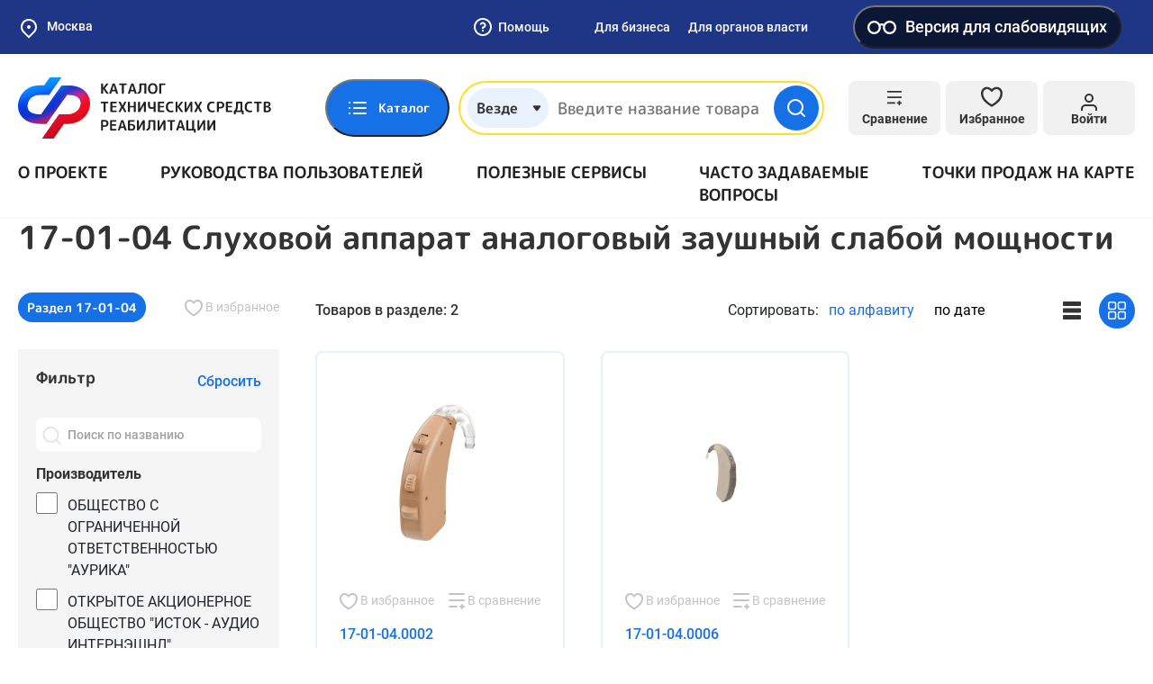

--- FILE ---
content_type: image/svg+xml
request_url: https://static-tsr.fss.ru/repository/68/ed/3aa92448167b9fb291182c9380d5429f476f7acc.svg
body_size: 8585
content:
<svg width="40" height="39" viewBox="0 0 40 39" fill="none" xmlns="http://www.w3.org/2000/svg"><g clip-path="url(#clip0)" fill="#fff"><path d="M31.2034 35.134H23.3367C22.9831 35.134 22.644 34.9935 22.3939 34.7435C22.1439 34.4934 22.0034 34.1543 22.0034 33.8006C22.0034 33.447 22.1439 33.1079 22.3939 32.8578C22.644 32.6078 22.9831 32.4673 23.3367 32.4673H31.2034C31.557 32.4673 31.8961 32.6078 32.1462 32.8578C32.3962 33.1079 32.5367 33.447 32.5367 33.8006C32.5367 34.1543 32.3962 34.4934 32.1462 34.7435C31.8961 34.9935 31.557 35.134 31.2034 35.134ZM16.1367 35.134H8.53672C8.1831 35.134 7.84396 34.9935 7.59391 34.7435C7.34386 34.4934 7.20339 34.1543 7.20339 33.8006C7.20339 33.447 7.34386 33.1079 7.59391 32.8578C7.84396 32.6078 8.1831 32.4673 8.53672 32.4673H16.1367C16.4903 32.4673 16.8295 32.6078 17.0795 32.8578C17.3296 33.1079 17.4701 33.447 17.4701 33.8006C17.4701 34.1543 17.3296 34.4934 17.0795 34.7435C16.8295 34.9935 16.4903 35.134 16.1367 35.134ZM36.1367 31.0006C35.7831 31.0006 35.444 30.8602 35.1939 30.6101C34.9439 30.3601 34.8034 30.0209 34.8034 29.6673V16.334H30.0034V18.694C30.0034 18.694 30.0034 18.7607 30.0034 18.8006C29.7772 20.4876 29.06 22.0708 27.941 23.3533C26.8221 24.6358 25.3507 25.5611 23.7101 26.014C23.483 26.0751 23.2438 26.0751 23.0167 26.014C22.8271 26.2185 22.5812 26.3623 22.3101 26.4273C21.5252 26.5979 20.7262 26.6961 19.9234 26.7207C19.0937 26.7009 18.2678 26.6027 17.4567 26.4273C17.2324 26.3743 17.0257 26.264 16.8567 26.1073C16.5922 26.192 16.3079 26.192 16.0434 26.1073C14.431 25.6367 12.9846 24.7197 11.8711 23.4623C10.7575 22.2048 10.0222 20.6581 9.75005 19.0007C9.74374 18.9119 9.74374 18.8228 9.75005 18.734V16.334H4.93672V29.6673C4.93672 30.0209 4.79624 30.3601 4.5462 30.6101C4.29615 30.8602 3.95701 31.0006 3.60339 31.0006C3.24976 31.0006 2.91062 30.8602 2.66058 30.6101C2.41053 30.3601 2.27005 30.0209 2.27005 29.6673V16.334H1.47005C1.11643 16.334 0.777292 16.1935 0.527243 15.9435C0.277195 15.6934 0.136719 15.3543 0.136719 15.0007C0.136719 14.647 0.277195 14.3079 0.527243 14.0578C0.777292 13.8078 1.11643 13.6673 1.47005 13.6673H2.27005V10.0673C2.27005 8.65283 2.83196 7.29628 3.83215 6.29608C4.83234 5.29589 6.1889 4.73398 7.60339 4.73398H8.53672C8.89034 4.73398 9.22948 4.87446 9.47953 5.12451C9.72958 5.37456 9.87005 5.7137 9.87005 6.06732C9.87005 6.42094 9.72958 6.76008 9.47953 7.01013C9.22948 7.26017 8.89034 7.40065 8.53672 7.40065H7.60339C6.89614 7.40065 6.21786 7.6816 5.71777 8.1817C5.21767 8.6818 4.93672 9.36007 4.93672 10.0673V13.6673H10.1367V11.534C10.1409 10.815 10.3964 10.1201 10.8591 9.56975C11.3218 9.01939 11.9625 8.64825 12.6701 8.52065V7.66732C12.6701 5.7224 13.4427 3.85713 14.8179 2.48187C16.1932 1.1066 18.0585 0.333984 20.0034 0.333984C21.9483 0.333984 23.8136 1.1066 25.1888 2.48187C26.5641 3.85713 27.3367 5.7224 27.3367 7.66732V8.50732C28.041 8.63688 28.6784 9.00675 29.1404 9.55383C29.6024 10.1009 29.8603 10.7913 29.8701 11.5073V13.6673H34.8034V10.0673C34.8034 9.36007 34.5224 8.6818 34.0223 8.1817C33.5222 7.6816 32.844 7.40065 32.1367 7.40065H31.2034C30.8498 7.40065 30.5106 7.26017 30.2606 7.01013C30.0105 6.76008 29.8701 6.42094 29.8701 6.06732C29.8701 5.7137 30.0105 5.37456 30.2606 5.12451C30.5106 4.87446 30.8498 4.73398 31.2034 4.73398H32.1367C33.5512 4.73398 34.9078 5.29589 35.908 6.29608C36.9081 7.29628 37.4701 8.65283 37.4701 10.0673V13.6673H38.2701C38.6237 13.6673 38.9628 13.8078 39.2129 14.0578C39.4629 14.3079 39.6034 14.647 39.6034 15.0007C39.6034 15.3543 39.4629 15.6934 39.2129 15.9435C38.9628 16.1935 38.6237 16.334 38.2701 16.334H37.4701V29.6673C37.4701 30.0209 37.3296 30.3601 37.0795 30.6101C36.8295 30.8602 36.4903 31.0006 36.1367 31.0006ZM19.0701 24.0007C19.3501 24.0007 19.6301 24.0006 19.9101 24.0673H20.6701V23.534C20.7061 22.5058 20.9629 21.4973 21.423 20.5771C21.8831 19.6569 22.5358 18.8464 23.3367 18.2006C24.5155 17.421 25.9347 17.0899 27.3367 17.2673H27.4434V16.334H12.4034V17.2806H12.5234C13.223 17.1634 13.9394 17.1917 14.6276 17.3638C15.3158 17.5358 15.9612 17.848 16.5234 18.2806C17.2987 18.9173 17.9301 19.7112 18.376 20.6098C18.8219 21.5085 19.0721 22.4915 19.1101 23.494L19.0701 24.0007ZM12.7634 19.934C13.0896 20.7445 13.5821 21.4778 14.209 22.0863C14.836 22.6949 15.5835 23.1653 16.4034 23.4673C16.3601 22.8604 16.1921 22.2689 15.9099 21.7298C15.6277 21.1906 15.2374 20.7155 14.7634 20.334C14.3234 19.9073 13.7367 19.894 12.7634 19.934ZM26.7767 19.934C26.145 19.8553 25.5047 19.9815 24.9501 20.294C24.4978 20.6659 24.1237 21.1237 23.8491 21.6408C23.5745 22.158 23.4049 22.7244 23.3501 23.3073C24.1509 23.0277 24.884 22.5829 25.5019 22.0018C26.1197 21.4207 26.6086 20.7162 26.9367 19.934H26.7767ZM12.8034 13.6673H27.2034V11.534C27.2017 11.4797 27.1893 11.4263 27.1669 11.3768C27.1445 11.3273 27.1126 11.2827 27.073 11.2456C27.0333 11.2084 26.9868 11.1794 26.9359 11.1603C26.8851 11.1411 26.831 11.1322 26.7767 11.134C26.239 11.104 25.7301 10.8813 25.3432 10.5066C24.9563 10.132 24.7173 9.63047 24.6701 9.09398V7.66732C24.6701 6.42964 24.1784 5.24266 23.3032 4.36749C22.428 3.49232 21.2411 3.00065 20.0034 3.00065C18.7657 3.00065 17.5787 3.49232 16.7036 4.36749C15.8284 5.24266 15.3367 6.42964 15.3367 7.66732V9.00065C15.3226 9.53951 15.1111 10.0544 14.7425 10.4477C14.3738 10.841 13.8736 11.0852 13.3367 11.134C13.2757 11.1265 13.2139 11.1319 13.1551 11.1498C13.0963 11.1677 13.0419 11.1977 12.9954 11.2379C12.949 11.2781 12.9114 11.3276 12.8852 11.3832C12.859 11.4388 12.8448 11.4992 12.8434 11.5607L12.8034 13.6673Z"/><path d="M19.8664 38.7328C18.9171 38.7328 17.989 38.4513 17.1997 37.9239C16.4103 37.3964 15.7951 36.6468 15.4318 35.7697C15.0685 34.8926 14.9734 33.9275 15.1586 32.9964C15.3438 32.0653 15.801 31.21 16.4723 30.5387C17.1436 29.8674 17.9989 29.4103 18.93 29.225C19.8611 29.0398 20.8262 29.1349 21.7033 29.4982C22.5804 29.8615 23.33 30.4767 23.8575 31.2661C24.3849 32.0554 24.6664 32.9835 24.6664 33.9328C24.6629 35.2048 24.156 36.4236 23.2566 37.323C22.3572 38.2225 21.1384 38.7293 19.8664 38.7328ZM19.8664 31.7995C19.4445 31.7995 19.032 31.9246 18.6812 32.159C18.3304 32.3934 18.0569 32.7266 17.8955 33.1164C17.734 33.5062 17.6918 33.9352 17.7741 34.349C17.8564 34.7628 18.0596 35.143 18.3579 35.4413C18.6563 35.7397 19.0364 35.9428 19.4502 36.0252C19.864 36.1075 20.293 36.0652 20.6828 35.9038C21.0726 35.7423 21.4058 35.4689 21.6402 35.118C21.8746 34.7672 21.9997 34.3548 21.9997 33.9328C21.9997 33.6527 21.9446 33.3753 21.8374 33.1164C21.7301 32.8576 21.573 32.6224 21.3749 32.4243C21.1768 32.2262 20.9416 32.0691 20.6828 31.9619C20.424 31.8547 20.1466 31.7995 19.8664 31.7995Z"/><path d="M35.0656 38.7328C34.1163 38.7328 33.1882 38.4513 32.3989 37.9239C31.6095 37.3964 30.9943 36.6468 30.631 35.7697C30.2677 34.8926 30.1726 33.9275 30.3579 32.9964C30.5431 32.0653 31.0002 31.21 31.6715 30.5387C32.3428 29.8674 33.1981 29.4103 34.1292 29.225C35.0603 29.0398 36.0254 29.1349 36.9025 29.4982C37.7796 29.8615 38.5293 30.4767 39.0567 31.2661C39.5841 32.0554 39.8656 32.9835 39.8656 33.9328C39.8621 35.2048 39.3553 36.4236 38.4559 37.323C37.5564 38.2225 36.3376 38.7293 35.0656 38.7328ZM35.0656 31.7995C34.6437 31.7995 34.2312 31.9246 33.8804 32.159C33.5296 32.3934 33.2562 32.7266 33.0947 33.1164C32.9332 33.5062 32.891 33.9352 32.9733 34.349C33.0556 34.7628 33.2588 35.143 33.5571 35.4413C33.8555 35.7397 34.2356 35.9428 34.6494 36.0252C35.0633 36.1075 35.4922 36.0652 35.882 35.9038C36.2718 35.7423 36.605 35.4689 36.8394 35.118C37.0738 34.7672 37.199 34.3548 37.199 33.9328C37.199 33.6527 37.1438 33.3753 37.0366 33.1164C36.9294 32.8576 36.7722 32.6224 36.5741 32.4243C36.376 32.2262 36.1408 32.0691 35.882 31.9619C35.6232 31.8547 35.3458 31.7995 35.0656 31.7995Z"/><path d="M4.8 38.7328C3.85065 38.7328 2.92262 38.4513 2.13327 37.9239C1.34391 37.3964 0.728681 36.6468 0.36538 35.7697C0.00207976 34.8926 -0.0929762 33.9275 0.0922328 32.9964C0.277442 32.0653 0.734598 31.21 1.40589 30.5387C2.07718 29.8674 2.93246 29.4103 3.86357 29.225C4.79468 29.0398 5.7598 29.1349 6.63688 29.4982C7.51397 29.8615 8.26363 30.4767 8.79106 31.2661C9.31849 32.0554 9.6 32.9835 9.6 33.9328C9.59648 35.2048 9.08964 36.4236 8.19023 37.323C7.29081 38.2225 6.07196 38.7293 4.8 38.7328ZM4.8 31.7995C4.37807 31.7995 3.96561 31.9246 3.61479 32.159C3.26396 32.3934 2.99053 32.7266 2.82906 33.1164C2.66759 33.5062 2.62534 33.9352 2.70766 34.349C2.78998 34.7628 2.99316 35.143 3.29151 35.4413C3.58986 35.7397 3.96998 35.9428 4.38381 36.0252C4.79764 36.1075 5.22658 36.0652 5.61639 35.9038C6.00621 35.7423 6.33939 35.4689 6.5738 35.118C6.80822 34.7672 6.93333 34.3548 6.93333 33.9328C6.93333 33.6527 6.87815 33.3753 6.77094 33.1164C6.66373 32.8576 6.50659 32.6224 6.3085 32.4243C6.1104 32.2262 5.87522 32.0691 5.61639 31.9619C5.35756 31.8547 5.08015 31.7995 4.8 31.7995Z"/></g><defs><clipPath id="clip0"><path fill="#fff" transform="translate(0 .334)" d="M0 0H39.867V38.4H0z"/></clipPath></defs></svg>